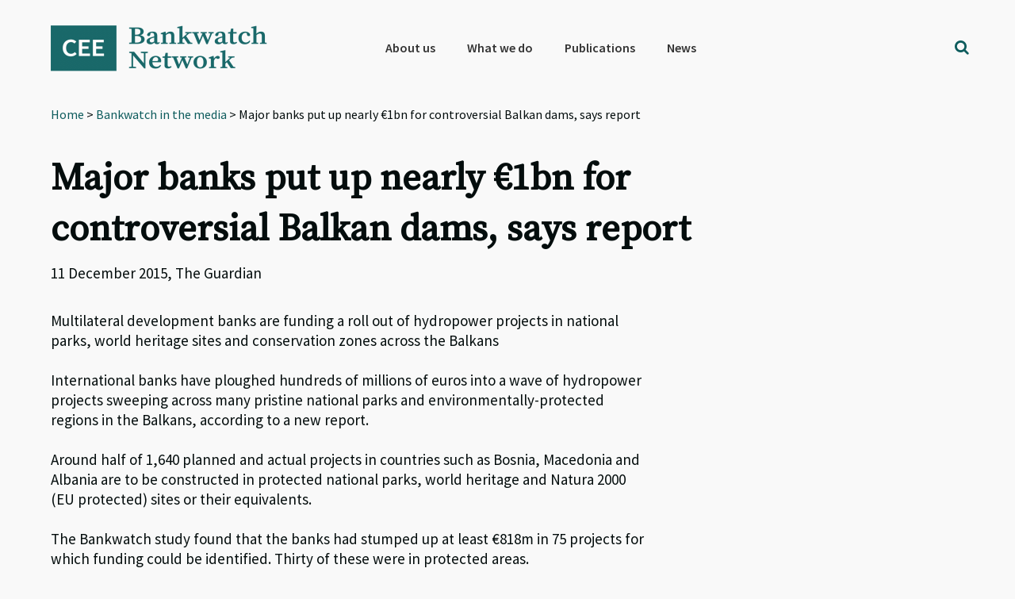

--- FILE ---
content_type: text/html; charset=utf-8
request_url: https://www.google.com/recaptcha/api2/anchor?ar=1&k=6Lfh3LQUAAAAALCJ-O4rkVrTbVFE7HtgCobhTW6N&co=aHR0cHM6Ly9iYW5rd2F0Y2gub3JnOjQ0Mw..&hl=en&v=PoyoqOPhxBO7pBk68S4YbpHZ&size=invisible&anchor-ms=20000&execute-ms=30000&cb=389xds1e51ep
body_size: 48615
content:
<!DOCTYPE HTML><html dir="ltr" lang="en"><head><meta http-equiv="Content-Type" content="text/html; charset=UTF-8">
<meta http-equiv="X-UA-Compatible" content="IE=edge">
<title>reCAPTCHA</title>
<style type="text/css">
/* cyrillic-ext */
@font-face {
  font-family: 'Roboto';
  font-style: normal;
  font-weight: 400;
  font-stretch: 100%;
  src: url(//fonts.gstatic.com/s/roboto/v48/KFO7CnqEu92Fr1ME7kSn66aGLdTylUAMa3GUBHMdazTgWw.woff2) format('woff2');
  unicode-range: U+0460-052F, U+1C80-1C8A, U+20B4, U+2DE0-2DFF, U+A640-A69F, U+FE2E-FE2F;
}
/* cyrillic */
@font-face {
  font-family: 'Roboto';
  font-style: normal;
  font-weight: 400;
  font-stretch: 100%;
  src: url(//fonts.gstatic.com/s/roboto/v48/KFO7CnqEu92Fr1ME7kSn66aGLdTylUAMa3iUBHMdazTgWw.woff2) format('woff2');
  unicode-range: U+0301, U+0400-045F, U+0490-0491, U+04B0-04B1, U+2116;
}
/* greek-ext */
@font-face {
  font-family: 'Roboto';
  font-style: normal;
  font-weight: 400;
  font-stretch: 100%;
  src: url(//fonts.gstatic.com/s/roboto/v48/KFO7CnqEu92Fr1ME7kSn66aGLdTylUAMa3CUBHMdazTgWw.woff2) format('woff2');
  unicode-range: U+1F00-1FFF;
}
/* greek */
@font-face {
  font-family: 'Roboto';
  font-style: normal;
  font-weight: 400;
  font-stretch: 100%;
  src: url(//fonts.gstatic.com/s/roboto/v48/KFO7CnqEu92Fr1ME7kSn66aGLdTylUAMa3-UBHMdazTgWw.woff2) format('woff2');
  unicode-range: U+0370-0377, U+037A-037F, U+0384-038A, U+038C, U+038E-03A1, U+03A3-03FF;
}
/* math */
@font-face {
  font-family: 'Roboto';
  font-style: normal;
  font-weight: 400;
  font-stretch: 100%;
  src: url(//fonts.gstatic.com/s/roboto/v48/KFO7CnqEu92Fr1ME7kSn66aGLdTylUAMawCUBHMdazTgWw.woff2) format('woff2');
  unicode-range: U+0302-0303, U+0305, U+0307-0308, U+0310, U+0312, U+0315, U+031A, U+0326-0327, U+032C, U+032F-0330, U+0332-0333, U+0338, U+033A, U+0346, U+034D, U+0391-03A1, U+03A3-03A9, U+03B1-03C9, U+03D1, U+03D5-03D6, U+03F0-03F1, U+03F4-03F5, U+2016-2017, U+2034-2038, U+203C, U+2040, U+2043, U+2047, U+2050, U+2057, U+205F, U+2070-2071, U+2074-208E, U+2090-209C, U+20D0-20DC, U+20E1, U+20E5-20EF, U+2100-2112, U+2114-2115, U+2117-2121, U+2123-214F, U+2190, U+2192, U+2194-21AE, U+21B0-21E5, U+21F1-21F2, U+21F4-2211, U+2213-2214, U+2216-22FF, U+2308-230B, U+2310, U+2319, U+231C-2321, U+2336-237A, U+237C, U+2395, U+239B-23B7, U+23D0, U+23DC-23E1, U+2474-2475, U+25AF, U+25B3, U+25B7, U+25BD, U+25C1, U+25CA, U+25CC, U+25FB, U+266D-266F, U+27C0-27FF, U+2900-2AFF, U+2B0E-2B11, U+2B30-2B4C, U+2BFE, U+3030, U+FF5B, U+FF5D, U+1D400-1D7FF, U+1EE00-1EEFF;
}
/* symbols */
@font-face {
  font-family: 'Roboto';
  font-style: normal;
  font-weight: 400;
  font-stretch: 100%;
  src: url(//fonts.gstatic.com/s/roboto/v48/KFO7CnqEu92Fr1ME7kSn66aGLdTylUAMaxKUBHMdazTgWw.woff2) format('woff2');
  unicode-range: U+0001-000C, U+000E-001F, U+007F-009F, U+20DD-20E0, U+20E2-20E4, U+2150-218F, U+2190, U+2192, U+2194-2199, U+21AF, U+21E6-21F0, U+21F3, U+2218-2219, U+2299, U+22C4-22C6, U+2300-243F, U+2440-244A, U+2460-24FF, U+25A0-27BF, U+2800-28FF, U+2921-2922, U+2981, U+29BF, U+29EB, U+2B00-2BFF, U+4DC0-4DFF, U+FFF9-FFFB, U+10140-1018E, U+10190-1019C, U+101A0, U+101D0-101FD, U+102E0-102FB, U+10E60-10E7E, U+1D2C0-1D2D3, U+1D2E0-1D37F, U+1F000-1F0FF, U+1F100-1F1AD, U+1F1E6-1F1FF, U+1F30D-1F30F, U+1F315, U+1F31C, U+1F31E, U+1F320-1F32C, U+1F336, U+1F378, U+1F37D, U+1F382, U+1F393-1F39F, U+1F3A7-1F3A8, U+1F3AC-1F3AF, U+1F3C2, U+1F3C4-1F3C6, U+1F3CA-1F3CE, U+1F3D4-1F3E0, U+1F3ED, U+1F3F1-1F3F3, U+1F3F5-1F3F7, U+1F408, U+1F415, U+1F41F, U+1F426, U+1F43F, U+1F441-1F442, U+1F444, U+1F446-1F449, U+1F44C-1F44E, U+1F453, U+1F46A, U+1F47D, U+1F4A3, U+1F4B0, U+1F4B3, U+1F4B9, U+1F4BB, U+1F4BF, U+1F4C8-1F4CB, U+1F4D6, U+1F4DA, U+1F4DF, U+1F4E3-1F4E6, U+1F4EA-1F4ED, U+1F4F7, U+1F4F9-1F4FB, U+1F4FD-1F4FE, U+1F503, U+1F507-1F50B, U+1F50D, U+1F512-1F513, U+1F53E-1F54A, U+1F54F-1F5FA, U+1F610, U+1F650-1F67F, U+1F687, U+1F68D, U+1F691, U+1F694, U+1F698, U+1F6AD, U+1F6B2, U+1F6B9-1F6BA, U+1F6BC, U+1F6C6-1F6CF, U+1F6D3-1F6D7, U+1F6E0-1F6EA, U+1F6F0-1F6F3, U+1F6F7-1F6FC, U+1F700-1F7FF, U+1F800-1F80B, U+1F810-1F847, U+1F850-1F859, U+1F860-1F887, U+1F890-1F8AD, U+1F8B0-1F8BB, U+1F8C0-1F8C1, U+1F900-1F90B, U+1F93B, U+1F946, U+1F984, U+1F996, U+1F9E9, U+1FA00-1FA6F, U+1FA70-1FA7C, U+1FA80-1FA89, U+1FA8F-1FAC6, U+1FACE-1FADC, U+1FADF-1FAE9, U+1FAF0-1FAF8, U+1FB00-1FBFF;
}
/* vietnamese */
@font-face {
  font-family: 'Roboto';
  font-style: normal;
  font-weight: 400;
  font-stretch: 100%;
  src: url(//fonts.gstatic.com/s/roboto/v48/KFO7CnqEu92Fr1ME7kSn66aGLdTylUAMa3OUBHMdazTgWw.woff2) format('woff2');
  unicode-range: U+0102-0103, U+0110-0111, U+0128-0129, U+0168-0169, U+01A0-01A1, U+01AF-01B0, U+0300-0301, U+0303-0304, U+0308-0309, U+0323, U+0329, U+1EA0-1EF9, U+20AB;
}
/* latin-ext */
@font-face {
  font-family: 'Roboto';
  font-style: normal;
  font-weight: 400;
  font-stretch: 100%;
  src: url(//fonts.gstatic.com/s/roboto/v48/KFO7CnqEu92Fr1ME7kSn66aGLdTylUAMa3KUBHMdazTgWw.woff2) format('woff2');
  unicode-range: U+0100-02BA, U+02BD-02C5, U+02C7-02CC, U+02CE-02D7, U+02DD-02FF, U+0304, U+0308, U+0329, U+1D00-1DBF, U+1E00-1E9F, U+1EF2-1EFF, U+2020, U+20A0-20AB, U+20AD-20C0, U+2113, U+2C60-2C7F, U+A720-A7FF;
}
/* latin */
@font-face {
  font-family: 'Roboto';
  font-style: normal;
  font-weight: 400;
  font-stretch: 100%;
  src: url(//fonts.gstatic.com/s/roboto/v48/KFO7CnqEu92Fr1ME7kSn66aGLdTylUAMa3yUBHMdazQ.woff2) format('woff2');
  unicode-range: U+0000-00FF, U+0131, U+0152-0153, U+02BB-02BC, U+02C6, U+02DA, U+02DC, U+0304, U+0308, U+0329, U+2000-206F, U+20AC, U+2122, U+2191, U+2193, U+2212, U+2215, U+FEFF, U+FFFD;
}
/* cyrillic-ext */
@font-face {
  font-family: 'Roboto';
  font-style: normal;
  font-weight: 500;
  font-stretch: 100%;
  src: url(//fonts.gstatic.com/s/roboto/v48/KFO7CnqEu92Fr1ME7kSn66aGLdTylUAMa3GUBHMdazTgWw.woff2) format('woff2');
  unicode-range: U+0460-052F, U+1C80-1C8A, U+20B4, U+2DE0-2DFF, U+A640-A69F, U+FE2E-FE2F;
}
/* cyrillic */
@font-face {
  font-family: 'Roboto';
  font-style: normal;
  font-weight: 500;
  font-stretch: 100%;
  src: url(//fonts.gstatic.com/s/roboto/v48/KFO7CnqEu92Fr1ME7kSn66aGLdTylUAMa3iUBHMdazTgWw.woff2) format('woff2');
  unicode-range: U+0301, U+0400-045F, U+0490-0491, U+04B0-04B1, U+2116;
}
/* greek-ext */
@font-face {
  font-family: 'Roboto';
  font-style: normal;
  font-weight: 500;
  font-stretch: 100%;
  src: url(//fonts.gstatic.com/s/roboto/v48/KFO7CnqEu92Fr1ME7kSn66aGLdTylUAMa3CUBHMdazTgWw.woff2) format('woff2');
  unicode-range: U+1F00-1FFF;
}
/* greek */
@font-face {
  font-family: 'Roboto';
  font-style: normal;
  font-weight: 500;
  font-stretch: 100%;
  src: url(//fonts.gstatic.com/s/roboto/v48/KFO7CnqEu92Fr1ME7kSn66aGLdTylUAMa3-UBHMdazTgWw.woff2) format('woff2');
  unicode-range: U+0370-0377, U+037A-037F, U+0384-038A, U+038C, U+038E-03A1, U+03A3-03FF;
}
/* math */
@font-face {
  font-family: 'Roboto';
  font-style: normal;
  font-weight: 500;
  font-stretch: 100%;
  src: url(//fonts.gstatic.com/s/roboto/v48/KFO7CnqEu92Fr1ME7kSn66aGLdTylUAMawCUBHMdazTgWw.woff2) format('woff2');
  unicode-range: U+0302-0303, U+0305, U+0307-0308, U+0310, U+0312, U+0315, U+031A, U+0326-0327, U+032C, U+032F-0330, U+0332-0333, U+0338, U+033A, U+0346, U+034D, U+0391-03A1, U+03A3-03A9, U+03B1-03C9, U+03D1, U+03D5-03D6, U+03F0-03F1, U+03F4-03F5, U+2016-2017, U+2034-2038, U+203C, U+2040, U+2043, U+2047, U+2050, U+2057, U+205F, U+2070-2071, U+2074-208E, U+2090-209C, U+20D0-20DC, U+20E1, U+20E5-20EF, U+2100-2112, U+2114-2115, U+2117-2121, U+2123-214F, U+2190, U+2192, U+2194-21AE, U+21B0-21E5, U+21F1-21F2, U+21F4-2211, U+2213-2214, U+2216-22FF, U+2308-230B, U+2310, U+2319, U+231C-2321, U+2336-237A, U+237C, U+2395, U+239B-23B7, U+23D0, U+23DC-23E1, U+2474-2475, U+25AF, U+25B3, U+25B7, U+25BD, U+25C1, U+25CA, U+25CC, U+25FB, U+266D-266F, U+27C0-27FF, U+2900-2AFF, U+2B0E-2B11, U+2B30-2B4C, U+2BFE, U+3030, U+FF5B, U+FF5D, U+1D400-1D7FF, U+1EE00-1EEFF;
}
/* symbols */
@font-face {
  font-family: 'Roboto';
  font-style: normal;
  font-weight: 500;
  font-stretch: 100%;
  src: url(//fonts.gstatic.com/s/roboto/v48/KFO7CnqEu92Fr1ME7kSn66aGLdTylUAMaxKUBHMdazTgWw.woff2) format('woff2');
  unicode-range: U+0001-000C, U+000E-001F, U+007F-009F, U+20DD-20E0, U+20E2-20E4, U+2150-218F, U+2190, U+2192, U+2194-2199, U+21AF, U+21E6-21F0, U+21F3, U+2218-2219, U+2299, U+22C4-22C6, U+2300-243F, U+2440-244A, U+2460-24FF, U+25A0-27BF, U+2800-28FF, U+2921-2922, U+2981, U+29BF, U+29EB, U+2B00-2BFF, U+4DC0-4DFF, U+FFF9-FFFB, U+10140-1018E, U+10190-1019C, U+101A0, U+101D0-101FD, U+102E0-102FB, U+10E60-10E7E, U+1D2C0-1D2D3, U+1D2E0-1D37F, U+1F000-1F0FF, U+1F100-1F1AD, U+1F1E6-1F1FF, U+1F30D-1F30F, U+1F315, U+1F31C, U+1F31E, U+1F320-1F32C, U+1F336, U+1F378, U+1F37D, U+1F382, U+1F393-1F39F, U+1F3A7-1F3A8, U+1F3AC-1F3AF, U+1F3C2, U+1F3C4-1F3C6, U+1F3CA-1F3CE, U+1F3D4-1F3E0, U+1F3ED, U+1F3F1-1F3F3, U+1F3F5-1F3F7, U+1F408, U+1F415, U+1F41F, U+1F426, U+1F43F, U+1F441-1F442, U+1F444, U+1F446-1F449, U+1F44C-1F44E, U+1F453, U+1F46A, U+1F47D, U+1F4A3, U+1F4B0, U+1F4B3, U+1F4B9, U+1F4BB, U+1F4BF, U+1F4C8-1F4CB, U+1F4D6, U+1F4DA, U+1F4DF, U+1F4E3-1F4E6, U+1F4EA-1F4ED, U+1F4F7, U+1F4F9-1F4FB, U+1F4FD-1F4FE, U+1F503, U+1F507-1F50B, U+1F50D, U+1F512-1F513, U+1F53E-1F54A, U+1F54F-1F5FA, U+1F610, U+1F650-1F67F, U+1F687, U+1F68D, U+1F691, U+1F694, U+1F698, U+1F6AD, U+1F6B2, U+1F6B9-1F6BA, U+1F6BC, U+1F6C6-1F6CF, U+1F6D3-1F6D7, U+1F6E0-1F6EA, U+1F6F0-1F6F3, U+1F6F7-1F6FC, U+1F700-1F7FF, U+1F800-1F80B, U+1F810-1F847, U+1F850-1F859, U+1F860-1F887, U+1F890-1F8AD, U+1F8B0-1F8BB, U+1F8C0-1F8C1, U+1F900-1F90B, U+1F93B, U+1F946, U+1F984, U+1F996, U+1F9E9, U+1FA00-1FA6F, U+1FA70-1FA7C, U+1FA80-1FA89, U+1FA8F-1FAC6, U+1FACE-1FADC, U+1FADF-1FAE9, U+1FAF0-1FAF8, U+1FB00-1FBFF;
}
/* vietnamese */
@font-face {
  font-family: 'Roboto';
  font-style: normal;
  font-weight: 500;
  font-stretch: 100%;
  src: url(//fonts.gstatic.com/s/roboto/v48/KFO7CnqEu92Fr1ME7kSn66aGLdTylUAMa3OUBHMdazTgWw.woff2) format('woff2');
  unicode-range: U+0102-0103, U+0110-0111, U+0128-0129, U+0168-0169, U+01A0-01A1, U+01AF-01B0, U+0300-0301, U+0303-0304, U+0308-0309, U+0323, U+0329, U+1EA0-1EF9, U+20AB;
}
/* latin-ext */
@font-face {
  font-family: 'Roboto';
  font-style: normal;
  font-weight: 500;
  font-stretch: 100%;
  src: url(//fonts.gstatic.com/s/roboto/v48/KFO7CnqEu92Fr1ME7kSn66aGLdTylUAMa3KUBHMdazTgWw.woff2) format('woff2');
  unicode-range: U+0100-02BA, U+02BD-02C5, U+02C7-02CC, U+02CE-02D7, U+02DD-02FF, U+0304, U+0308, U+0329, U+1D00-1DBF, U+1E00-1E9F, U+1EF2-1EFF, U+2020, U+20A0-20AB, U+20AD-20C0, U+2113, U+2C60-2C7F, U+A720-A7FF;
}
/* latin */
@font-face {
  font-family: 'Roboto';
  font-style: normal;
  font-weight: 500;
  font-stretch: 100%;
  src: url(//fonts.gstatic.com/s/roboto/v48/KFO7CnqEu92Fr1ME7kSn66aGLdTylUAMa3yUBHMdazQ.woff2) format('woff2');
  unicode-range: U+0000-00FF, U+0131, U+0152-0153, U+02BB-02BC, U+02C6, U+02DA, U+02DC, U+0304, U+0308, U+0329, U+2000-206F, U+20AC, U+2122, U+2191, U+2193, U+2212, U+2215, U+FEFF, U+FFFD;
}
/* cyrillic-ext */
@font-face {
  font-family: 'Roboto';
  font-style: normal;
  font-weight: 900;
  font-stretch: 100%;
  src: url(//fonts.gstatic.com/s/roboto/v48/KFO7CnqEu92Fr1ME7kSn66aGLdTylUAMa3GUBHMdazTgWw.woff2) format('woff2');
  unicode-range: U+0460-052F, U+1C80-1C8A, U+20B4, U+2DE0-2DFF, U+A640-A69F, U+FE2E-FE2F;
}
/* cyrillic */
@font-face {
  font-family: 'Roboto';
  font-style: normal;
  font-weight: 900;
  font-stretch: 100%;
  src: url(//fonts.gstatic.com/s/roboto/v48/KFO7CnqEu92Fr1ME7kSn66aGLdTylUAMa3iUBHMdazTgWw.woff2) format('woff2');
  unicode-range: U+0301, U+0400-045F, U+0490-0491, U+04B0-04B1, U+2116;
}
/* greek-ext */
@font-face {
  font-family: 'Roboto';
  font-style: normal;
  font-weight: 900;
  font-stretch: 100%;
  src: url(//fonts.gstatic.com/s/roboto/v48/KFO7CnqEu92Fr1ME7kSn66aGLdTylUAMa3CUBHMdazTgWw.woff2) format('woff2');
  unicode-range: U+1F00-1FFF;
}
/* greek */
@font-face {
  font-family: 'Roboto';
  font-style: normal;
  font-weight: 900;
  font-stretch: 100%;
  src: url(//fonts.gstatic.com/s/roboto/v48/KFO7CnqEu92Fr1ME7kSn66aGLdTylUAMa3-UBHMdazTgWw.woff2) format('woff2');
  unicode-range: U+0370-0377, U+037A-037F, U+0384-038A, U+038C, U+038E-03A1, U+03A3-03FF;
}
/* math */
@font-face {
  font-family: 'Roboto';
  font-style: normal;
  font-weight: 900;
  font-stretch: 100%;
  src: url(//fonts.gstatic.com/s/roboto/v48/KFO7CnqEu92Fr1ME7kSn66aGLdTylUAMawCUBHMdazTgWw.woff2) format('woff2');
  unicode-range: U+0302-0303, U+0305, U+0307-0308, U+0310, U+0312, U+0315, U+031A, U+0326-0327, U+032C, U+032F-0330, U+0332-0333, U+0338, U+033A, U+0346, U+034D, U+0391-03A1, U+03A3-03A9, U+03B1-03C9, U+03D1, U+03D5-03D6, U+03F0-03F1, U+03F4-03F5, U+2016-2017, U+2034-2038, U+203C, U+2040, U+2043, U+2047, U+2050, U+2057, U+205F, U+2070-2071, U+2074-208E, U+2090-209C, U+20D0-20DC, U+20E1, U+20E5-20EF, U+2100-2112, U+2114-2115, U+2117-2121, U+2123-214F, U+2190, U+2192, U+2194-21AE, U+21B0-21E5, U+21F1-21F2, U+21F4-2211, U+2213-2214, U+2216-22FF, U+2308-230B, U+2310, U+2319, U+231C-2321, U+2336-237A, U+237C, U+2395, U+239B-23B7, U+23D0, U+23DC-23E1, U+2474-2475, U+25AF, U+25B3, U+25B7, U+25BD, U+25C1, U+25CA, U+25CC, U+25FB, U+266D-266F, U+27C0-27FF, U+2900-2AFF, U+2B0E-2B11, U+2B30-2B4C, U+2BFE, U+3030, U+FF5B, U+FF5D, U+1D400-1D7FF, U+1EE00-1EEFF;
}
/* symbols */
@font-face {
  font-family: 'Roboto';
  font-style: normal;
  font-weight: 900;
  font-stretch: 100%;
  src: url(//fonts.gstatic.com/s/roboto/v48/KFO7CnqEu92Fr1ME7kSn66aGLdTylUAMaxKUBHMdazTgWw.woff2) format('woff2');
  unicode-range: U+0001-000C, U+000E-001F, U+007F-009F, U+20DD-20E0, U+20E2-20E4, U+2150-218F, U+2190, U+2192, U+2194-2199, U+21AF, U+21E6-21F0, U+21F3, U+2218-2219, U+2299, U+22C4-22C6, U+2300-243F, U+2440-244A, U+2460-24FF, U+25A0-27BF, U+2800-28FF, U+2921-2922, U+2981, U+29BF, U+29EB, U+2B00-2BFF, U+4DC0-4DFF, U+FFF9-FFFB, U+10140-1018E, U+10190-1019C, U+101A0, U+101D0-101FD, U+102E0-102FB, U+10E60-10E7E, U+1D2C0-1D2D3, U+1D2E0-1D37F, U+1F000-1F0FF, U+1F100-1F1AD, U+1F1E6-1F1FF, U+1F30D-1F30F, U+1F315, U+1F31C, U+1F31E, U+1F320-1F32C, U+1F336, U+1F378, U+1F37D, U+1F382, U+1F393-1F39F, U+1F3A7-1F3A8, U+1F3AC-1F3AF, U+1F3C2, U+1F3C4-1F3C6, U+1F3CA-1F3CE, U+1F3D4-1F3E0, U+1F3ED, U+1F3F1-1F3F3, U+1F3F5-1F3F7, U+1F408, U+1F415, U+1F41F, U+1F426, U+1F43F, U+1F441-1F442, U+1F444, U+1F446-1F449, U+1F44C-1F44E, U+1F453, U+1F46A, U+1F47D, U+1F4A3, U+1F4B0, U+1F4B3, U+1F4B9, U+1F4BB, U+1F4BF, U+1F4C8-1F4CB, U+1F4D6, U+1F4DA, U+1F4DF, U+1F4E3-1F4E6, U+1F4EA-1F4ED, U+1F4F7, U+1F4F9-1F4FB, U+1F4FD-1F4FE, U+1F503, U+1F507-1F50B, U+1F50D, U+1F512-1F513, U+1F53E-1F54A, U+1F54F-1F5FA, U+1F610, U+1F650-1F67F, U+1F687, U+1F68D, U+1F691, U+1F694, U+1F698, U+1F6AD, U+1F6B2, U+1F6B9-1F6BA, U+1F6BC, U+1F6C6-1F6CF, U+1F6D3-1F6D7, U+1F6E0-1F6EA, U+1F6F0-1F6F3, U+1F6F7-1F6FC, U+1F700-1F7FF, U+1F800-1F80B, U+1F810-1F847, U+1F850-1F859, U+1F860-1F887, U+1F890-1F8AD, U+1F8B0-1F8BB, U+1F8C0-1F8C1, U+1F900-1F90B, U+1F93B, U+1F946, U+1F984, U+1F996, U+1F9E9, U+1FA00-1FA6F, U+1FA70-1FA7C, U+1FA80-1FA89, U+1FA8F-1FAC6, U+1FACE-1FADC, U+1FADF-1FAE9, U+1FAF0-1FAF8, U+1FB00-1FBFF;
}
/* vietnamese */
@font-face {
  font-family: 'Roboto';
  font-style: normal;
  font-weight: 900;
  font-stretch: 100%;
  src: url(//fonts.gstatic.com/s/roboto/v48/KFO7CnqEu92Fr1ME7kSn66aGLdTylUAMa3OUBHMdazTgWw.woff2) format('woff2');
  unicode-range: U+0102-0103, U+0110-0111, U+0128-0129, U+0168-0169, U+01A0-01A1, U+01AF-01B0, U+0300-0301, U+0303-0304, U+0308-0309, U+0323, U+0329, U+1EA0-1EF9, U+20AB;
}
/* latin-ext */
@font-face {
  font-family: 'Roboto';
  font-style: normal;
  font-weight: 900;
  font-stretch: 100%;
  src: url(//fonts.gstatic.com/s/roboto/v48/KFO7CnqEu92Fr1ME7kSn66aGLdTylUAMa3KUBHMdazTgWw.woff2) format('woff2');
  unicode-range: U+0100-02BA, U+02BD-02C5, U+02C7-02CC, U+02CE-02D7, U+02DD-02FF, U+0304, U+0308, U+0329, U+1D00-1DBF, U+1E00-1E9F, U+1EF2-1EFF, U+2020, U+20A0-20AB, U+20AD-20C0, U+2113, U+2C60-2C7F, U+A720-A7FF;
}
/* latin */
@font-face {
  font-family: 'Roboto';
  font-style: normal;
  font-weight: 900;
  font-stretch: 100%;
  src: url(//fonts.gstatic.com/s/roboto/v48/KFO7CnqEu92Fr1ME7kSn66aGLdTylUAMa3yUBHMdazQ.woff2) format('woff2');
  unicode-range: U+0000-00FF, U+0131, U+0152-0153, U+02BB-02BC, U+02C6, U+02DA, U+02DC, U+0304, U+0308, U+0329, U+2000-206F, U+20AC, U+2122, U+2191, U+2193, U+2212, U+2215, U+FEFF, U+FFFD;
}

</style>
<link rel="stylesheet" type="text/css" href="https://www.gstatic.com/recaptcha/releases/PoyoqOPhxBO7pBk68S4YbpHZ/styles__ltr.css">
<script nonce="UpB2lsuPUYRplUd0ykocSw" type="text/javascript">window['__recaptcha_api'] = 'https://www.google.com/recaptcha/api2/';</script>
<script type="text/javascript" src="https://www.gstatic.com/recaptcha/releases/PoyoqOPhxBO7pBk68S4YbpHZ/recaptcha__en.js" nonce="UpB2lsuPUYRplUd0ykocSw">
      
    </script></head>
<body><div id="rc-anchor-alert" class="rc-anchor-alert"></div>
<input type="hidden" id="recaptcha-token" value="[base64]">
<script type="text/javascript" nonce="UpB2lsuPUYRplUd0ykocSw">
      recaptcha.anchor.Main.init("[\x22ainput\x22,[\x22bgdata\x22,\x22\x22,\[base64]/[base64]/[base64]/[base64]/[base64]/[base64]/KGcoTywyNTMsTy5PKSxVRyhPLEMpKTpnKE8sMjUzLEMpLE8pKSxsKSksTykpfSxieT1mdW5jdGlvbihDLE8sdSxsKXtmb3IobD0odT1SKEMpLDApO08+MDtPLS0pbD1sPDw4fFooQyk7ZyhDLHUsbCl9LFVHPWZ1bmN0aW9uKEMsTyl7Qy5pLmxlbmd0aD4xMDQ/[base64]/[base64]/[base64]/[base64]/[base64]/[base64]/[base64]\\u003d\x22,\[base64]\x22,\x22IEnCpcO1ZwzDuTxTworCnsKBw7Yqw6bDicK9UsOnYGfDjXXCnMOCw4/[base64]/[base64]/w5/ClSbDlsO5w7fDok4jFzpaw4bDi8KMJsOHZsKjw5QCwqzCkcKFd8KrwqEpwobDggoSEQ5jw4vDjVI1H8OGw4gSwpDDusOudD1jGsKwNxjCslrDvMOLIsKZNCnCp8OPwrDDryPCrsKxTCM6w7t5UwfClUclwqZwAsKOwpZsOMO7QzHCnU5Ywqkdw4DDm2x+wqpOKMO/VEnCtjbCo25aHExMwrdRwqTCiUFFwoRdw6trWzXCpMOqHMOTwp/CsnQyawpWDxfDh8Oqw6jDh8Khw4BKbMOZVXF9wqjDjBFww6LDv8K7GQzDkMKqwoIvMEPCpSFFw6gmwr/Coko+RsOdfkxXw6QcBMK7wq8Ywo1kW8OAf8OSw75nAyzDnkPCucK3KcKYGMK0CMKFw5vCrsK4woAww63DiV4Hw4rDjAvCuWBdw7EfJcK/Hi/CjcOKwoDDo8OCT8KdWMKyB10+w4hcwroHAMOlw53DgWfDmDhXPMKQPsKzwpPCtsKwworCmsOiwoPCvsKLZMOUMjwBN8KwCEPDl8OGw4keeT4yHGvDisKLw63Dgz1/[base64]/[base64]/CmsOCwp0hVcK+wo9mdQogwoI+wqEeOMKcwqfDnG3DssKDw6/Cv8OaJ29Qw5ICwozCtcKFwqkYP8KFN0DDhMOowrrCj8OvwqrCq3jCgzXCg8KCw7rDnMO5wrMywrVsFcO5wqIiwo9/bsOfwps+ecKHw70Dd8K/w69Ww5Bcw7nCpBrDmD/[base64]/KMKmXShzKsKGQ8Ouw6FpfSjDrEzDicOdFFYXDzd+wrYrOcKyw5NLw7vCondsw63DjHfDisOow6nCuCvDnjHDvBc7wrDCti8KbsKMOUDCpjDDssKiw7YfFCl0w7QIKcOhUcKPC0YmLRXCtD3CgcOAIMOZNcOwRlHDlMK+WcOiMWLCmQHDgMK2A8Ouw6PDjWcLVThrwp/[base64]/DmMKIAsOZwr/[base64]/Di/ChcKDeRnCoGLCl8O9wpTDpAM/w4jCtMO/[base64]/[base64]/[base64]/Co3lCwqLDv24/V8KBwqLDkMKawrZ0wp9Hwr3DtMKZwpjCt8OPGcK/w7rDvMO3w6kpRjXCmsKow5TCrcOyCGPCs8O3woDDncKpGUrCviwIwrcMGcK6wpHCgiR/[base64]/Dp8KHw4k9wo3CpsKOOFzCrDYewpbCsn0iXE7DnMOOwplfw4jChTYdJMKFw681w6jCjcKMwr3Cqngrw5HCi8KYwodzw75+DMO9w5fCg8O/P8OfPsOswqTCv8Kawq1Dw7zCucKxw5A2VcKRZsOHB8Osw5jCohHCs8O/KX/DkmjCknxLwoTDlsKIIsOkwpcfw4ItGnIUwpNfKcKvw5M1EWwxwoMAw73DigLCv8KPD24+wofCqThKCcOrw6XDnsOEwrjDqljCssOCcjZ4w6rDm3ZLYcO/wpQRwq/[base64]/Cj8OywrTDhsKtw5INw5bCucO9wpDCjmXDsMKjwq3Dn2vCs8Kdw5fDkcOmBFnDl8K6JMOUwq03G8KDRsOvT8KWGU1WwoA1cMKsIzXDqTXDilfCh8K1fy3DngPCsMO+woLCnk7CnMOowrIIFnA9wptww4sDw5LCusKeWsKZL8KRPDbCgcKsU8OrXi9Qw4/DkMK4wqTDrMK/w7LDhMK3w6FVwoPDr8Otc8OrKMOawpJQw7wzwqV8LErDuMOVNsOlw5oPw5NBwrwiJwV4w4xJw5d3VMObKmJTwq7Dg8Oyw7XDjMKGbQPDkCzDqyPDrQfCvcKWGMO/MhDDpsKeBcKZw4MiEjjCnVbDjTHCkCYAwoXCmTE5wpXCp8KTwq9UwrxSL0bDncKxwpshQFMCcsKWwrPDucKoHcOhDcKewrU4EMOxw4PDpcKoDgFow4nCrX8TfQ5cw77CnsOUMMOnXD/CsX11wqxMBE3ChcK4w7dqfSJpFsOxwrI9IsKOCMKkwpc1woZTQWTDnRBgw5/DtsOzKj0Rw5o5w7IoZMKOwqDCkknCksKdYcOCw5/DtTtoCjHDtcOEwozCgH7Dk2EYw5ZIEXbCncONwpRhY8OOBMOkM392wpDDkGQdwr9FUlXCjsOaBFcSwpAJw4XCt8OBw7g4wpjCl8OuEsKJw60OXiZzJjVOdsOrPcOswqdAwpUZw5VraMOqPS9sDQs1w5rDrT7DhMOgCQQ2f08uw7XDvG1AX0BjMEjCk0/ClAMUZh0iw7LDgHfCsxkcWUQVengOG8K3w5sdVCHCnMO/[base64]/CpsOcw68xRsK3wrLDgsK/OMOYwprDi8KHwpvCginCv3NKQRbDnMKPI35fwpnDjsK8wrdiw4bDmsOJwqrCjGhFUWQgwpQ7wpnCoTkNw6AFw6Iuw5jDjsOYXMKrNsOFw4LCr8KEwq7CgXkmw5jCrMOWHSwcMMKZABnDpA/Cpw3CqsKoDcKdw7fDn8OUeHXCucO+w5x+A8KVw7TCj0PDsMKqaFPDlTHDjxrDvErCjMOYw7JfwrXCujTDgARHwo49woVPcMObIMOIw5VxwqF4wqLCklbDllkVw6HDoALClVbDmj4Cwp/[base64]/w7/[base64]/[base64]/CoGkpU8KPbMO+w743TjUGHg13S8KCwrDDkzzDiMKpw47CpyopejYXfEt2wqAtwp/CnjNPwrLCozTCs1PDgcOlWsO5UMKuwqVDbwzDgsKuI3DDmMKDw4DDrD/[base64]/[base64]/DgsKvw63CpcOmw40Uw4puBCnDsgXCl2PDmlfDnVrCg8OlAMOhZMKRwoTCt1cUf1bCn8O4woZAw6RdJBnCsiE/HBFOw4t4XT9Ew5Fkw4TDosOIw41yQcKLwqlhU1gVWm7DsMKOGMO8QsOuUCY0woscNcOOSEluw7sdw7ZAwrfDp8KFwrBxaAHDucOTw7nDvQsDF09XMsKAAnzCo8KEwp1fVMKwV3lLPMO1WsOgwqkfDj8SUsOQHXTDkD7Dm8KmwofCjsKkYsO7wqRTw7/CocK3RzjDqsKpKcOCVjcPcsOzUzLCngAUwqrDkwDCiVTCjg/DomTDmFYYwoLDiDTDnMKkCB9KdcKmwohgwqV/w4HClEQLw59/csKpBArDqsOMMcOQG2vCkwHDtigJFypQU8OpHMO/w7sbw6t2H8OdwrjDhTMsORLDk8KSwpV9BMOrFzrDmsOkwoXCmcKqwotfwpNRblVpAlHCuSjCnErDnWzDlcKESsOGesO/JVjDh8O2cSjDsnVpcWvDvMKRKMOXwpsQbGohVcOvdsK3wq0HWsK0w5fDoWM0Mg/CqB9/wqQ8wrPClVrDhhxRw7ZFwpTCkXbCn8KKZcKiwqLCpARNwpnDsHV8QcK9dVwaw5ZSwp4iw4dYwr1DdsOtAMO3ccOOJ8OKGsOHw7fDkGrCpxLCosOZwoTDu8Kse2fDrDYkwozDhsO6wp/ClsKjMB5xwqRcwpbCuGssD8OHwpjCixASwrJIw4IccMOnwr7Dhk0QaGtPIMKGJ8OFw7A5H8OhZXXDjMKRP8ORFsO5wqknZMOdS8Kzw6pIVRzCjTvDtRhgw4dMaknDrcKbYsKQwogRbcKaSMKWHV/Cu8Opb8KVw5rCgcKTZR1CwpYKwovDm3NiworDkSRewpDCh8OnI3xlID8AcsO1FjrCgR1iWj18BibDvRvCrMKtPWQ8w6ZMMMONBcK8A8Ozw4hFwrrDoBtxMB/[base64]/CisOcQcKRwpDDjsK4GwvDtcO6XQ3CpcKqwrPCmsOgwpJpbcKCwq9rJyfCqnfCnGXCpcKWcsKcBMKaInB9w7jDnitfwqXCkAJrVMOHw4oCJHkhwofDjcO9NcK1LgkRUGzDlMK5w5Z+w5vDu2LCjELCiA/CpGorwpjCs8Ozw7cxCcOUw43Cv8Ksw7kKVcKOwpvCgsKJE8OKOsK/wqBeHgkbwpHClEHDhMOqWsOew5lTwr9RBsObRsO8wq4bw6A5SUvDiCNww63CvlEJw7cgNjvCo8Kxw7zCp3zCkTtqQ8OdUj/Cv8OHwpjCrcKkwq7Cr0UHHMK6wp0hfwvCi8KRw4YHLUoKw4bCjsKYKcOMw4dCSwXCssKMwoY6w7JoEMKDw4LDp8Ojwr7Dt8OtQXzDviR/F1PDnEhSTyxDc8OUw6AiYMKra8OUYsOmw74sYsKzwps2EcK6f8KefF0Aw7vCrsKqS8OoUScUfcOAZMONwq7ClhUkaCNCw49QwonCrMKkw6t2CsOgFsObwrEHw5bCtMKPwoB+acKKXMKeUC/CgMKVw5pHw6hbPzt1bMKsw70xw6Ylw4Q+e8K+w4ogwq9lbMKqG8O0wrxCwpTCmF3CtcK5w6vDq8OiPhwfXcOTZWrClsOwwqoyw6TClsOjS8KZwozClsKQwr4vTsOSwpUcH2DDshk/IcK7wpbDvcK2w54/eSLDuynDkMKeRFzCnBhMaMKzIV/DrcOScsOMP8Oww7VzZMOLwoLClcOMwpTCsTFvKSXDiSMww6kpw7gKQ8KcwpPDsMKuw4IUw5fCoislw4nChsKDwpbDlHQtwqhwwoRPPcKbw4/Csw7DlUfCrcOtdMK4w6HDlcKOJsO+wonCgcOWwpMSw5BScmLDq8KfCjpvw5PCmcKWwqHCt8KJw5x/[base64]/fW3CocK9w4LCkxXCuMKpw4bCkMODCcKIdztQPcKAGjtRwpZRw5jDthl+wohUw4s4XHXDncKOwqN4VcKnw4/Cph8OLMOJw5TDoCTCkiE3w707wr4oCMKHf2oewoHDi8OuTnRUw5ZBw7bDlAUfw4/CgAlFUlTCiBgmSsKPw57DhG1tJsOyUXAIMsOFAAMqw7bDk8K7EB3DtMOAwoPDuF4Vw4rDjMOvw6kZw5zDm8OHJ8OzTiF+wr7Cng3DpQQfwoHCnx9iwr/DocK8WFQ+EMOSPAtlXFrDhsKNVMKqwrLDgsO7WwIhwoI+XcKsUsKJLcOXL8K9DMOVwoHCq8OuBGrDkQ0kw47DqsKrSMK3wp1pwpnDucORHBFQVcO1woLCvcOyWyoPDcOSw4tzw6PDkWTDgMK5wp1zWMOUUMOyE8O4wrrCnsOdATRqw5dvw4w/[base64]/[base64]/DqGkzCzDChw3DpGJfwrUDw4rDsjIMEsOVCMO3U8Olw57CkxAnMEXCj8K2wr5ww6R6w4vCkcKZw4ZMWVl1ccO7QsOSw6Jhw4BCwqkvS8K0wq1vw7VTw5hTw6TDucOvPsOgWwZFw4PCrsKsBsOmOU3CusOhw6TCscOswro1BcK0wpfCpwXDm8K3w5fDnMKubMO8wr/CnMO8GMK2wrnDvcKgecOYwokxC8Kywq/DksOza8OnVsO9IDzCtEscw50twrHCscKLRMOQw5fDmAtFw6HCnsOqwopdWWjDmcKPTsOrworCrkzDrDwzwohxwqQqw7c8BwvCmiY6w4fCicOSTMKUBzPCm8KUwp1qw4HDqRsYwrlkHFXCimPCmmU/w5oDwqFew6dYbVnCnMK+w6sMfzZ6F34dfHRHQ8OmX18jw7NSw5HCp8OTwpZAHGxQw4ldOzxTwrTDosO0BVXClFtQSsKyVCsuIsOgw5jDlMK/w7gPJMKuUn4nAsKiVsOgwoAafsKPSSXCj8KowpbDqcOMEsOZSB7DhcKHw5/CgyDDosKmw5Mmw4cSwqvCmcKXwpdMEmwGXsOfwo0AwqvCuVA5wrYDZcOAw5M+wrgXKsOCd8Kew7zDsMOAMsKXwqAUwqPDvMKiOEkwMMKoKBXCkMOzwpxuw4BXw4knwrHDrsOiYMKJw4HCisK2wr0idFLDjsKHwpLCksKcAXNcw4XDh8KEPU/CicOcwoDDmMOHw6PCnsO+w5o3w4rCisKTb8OcYMOFOQ7DmU7DlsKuTjTDhsOKwqbDhcOSPxU1Dnwkw5VFwqF0w5QZwqpzV37DlTLCjQ7CnkAFbcO5Kjsjw5YjwrLDgxLClsKrwrdIb8OkR3nDmkTCgcKiSA/CiEvCmEYqX8OpBWcEXQ/DpcOTw6Q8wpUdb8Oow7XCpG/DpMOaw6Yhw7zCq1nDuRceVRLCiVofU8K+M8K/[base64]/w4U+UcOUwojDv8ODw6A0w4tdw6bChsKxNMORJ0Qya8OywrNSw7bDqsKEUMOtwpHDjmrDkMKrUsKOR8KVw5tRw6HCli8hw4vCjcKQw7XDiQLCoMO7NsOpCDRNYAA/fUBTwpQvVcK1DMOQw57CnsOtw6XDiBfDjsKVH0nCs1/CucOKwpVrFiInwq1lwoNIw7jCl8Osw63DgMK/RsORIFsYw5MOwr93wp0Tw7XCnsOQfQ3CrsKGbmHClhPDox/[base64]/DtsKKw5Y9SUHCgMOgwpZNR8OfTW3DusOkACTCgQ4NUcOFHiDDkSoLIcOYO8OkS8KHQHUwfS8Zw4HDtXMHwq0xLcOiw5XCv8OEw5lnw4JMwqnCuMOrJMOuw55FXAfDmsOcIMOWwoxMw54HwpbDi8K2w5pIw4/Cu8K1w5tDw7HCv8KvwrzCgsKdw599IAPDscOmG8KmwqHDqEo2wo7Dp1gjw6sZw5tFcMKCw6wFw5ddw7HCkTNuwrTChcKbSE7CiwpXHmICw6wPHsKacTJCw41uw67DhcOjCcK4HcOnRT/CgMKHSTLDusKAPCRlAsOYw6DDjxzDoVNjAcKzZGXCr8KQf2IlJsO/wpvDtMOyNxJFwozDi0TDr8KfwoPDl8Klw5k+wq7CvkYlw7MPwrtuw4Ilcw7CqcK/wq8bw6JhCUNRw6kwbcKUwrzDqREFMsORTMK5DsKUw5nCjcO5K8K0CcK9w6jCuDDDgQHCuD7CucKLwq3CsMK9YnjDvlFOdsOCwo3CrkNYOi0hYiNgZcO/w45xKh8ZLld6w5Maw4sDwqlVEMKow7klBMKVwod+wqTCncOYHHNSJTbCpA9/w5XCisOSLUgEwolmDsOlwpfCu33DrWYswoItT8OJNsKSfSfDrybDrMO7wr7DoMK3Wj8PdHFiw4w2wrA5w6/CucKHJxTDvMKew5d8JWFGw79Zw7XCg8O+w6E6CsOowprDnBLDtQZ+C8OowqZYB8KwTE3DrcKFwrRqwqzCkMKHWB3DnMOIwqsHw4csw7bCuykoQsKGHS42QXXChcK/CCwuwrnDkMKLBcKKw7fCpzMNLcOtfcKJw5/CqXZIeEXCkzJlfcK/DcKWw5NUdDzCgsOwHjlEdz1aXRR+FMONH23DjA/[base64]/GMKKw41eJ8OiMsOxTjE2wq/CvhLDsB/DnBPCp0TCqj5PVUY5QmpbwqrCv8OQwp5bdsKnf8OPw5LCj3zCmcKrwqMyW8KRYExzw6sIw6o/bMOVCi84w60WMsKVccOgFinCjHxYfMO/KEDDmC9FO8OcN8O3wrZuD8OwXsOeccOcw48RCg1UQD/CpFbCoArCtHFFPEbDu8KGwqjDpcOUHDDCoxjCvcOgw7LCrgTDucObwpVddRjCvnFaM0DCi8KldGhcw57Cr8OkfHVgC8KJbm/DucKueHjDksKJw4hiCkVRFsO0EcK4Pi40HnbDn2TCnAocw6fDl8KKwqFkbgHCmXQDFcKxw6bDtTLCrV7Co8KJKcKnwrceQsO3N3RMw4dvHMKZBTZMwojDki4dRWBkw5HDoWkgwoxkw6QfeFo1UMK7wqZ8w4JtcMKQw5kaacONA8KiaCDDhcO0XCB6w4/CuMOlfiEAHjPDrsOOw4VrEwE0w7sQw6zDrsKZccOiw4sdw4vDhXvDssKpwpDDhcOeQsKDcMOXw5rDosKFZsKjLsKCwqjDmnrDiDvCtFJ5OAXDnsKOwpjDvjbCkMOXwrR6w4nDj1AMw7TDgg0jUMKZZ2DDkXvDkAXDuivCisOgw5kFRMKNScOCF8OvE8O/[base64]/DvsOIwow2UcK6GsOVwoAlwrzClgfCucKVw5/Cp8O8wpF5w7nDg8OhdgR2w4zCksK/[base64]/DvcOjw5zDh0/DnwIJwrPDmCMUAsOARGImw5cnwrUOFSrDiEJ2w4wNwpfCpMKSwqjCmVhOG8Kaw7bDpsKgKcOhFcOVw7QTw7zChMOte8OHQcOjdcKEXgbCrApGw6jDlMKUw5TDvj/CncKjw6loElbDpnRZw5h+ZkLCtifDqcKmSV13XsOTN8KbwonDmUF9w6rCoTbDoDLDt8ObwoUqQFjCs8OpTRFuwo8IwqIxwqzCtsKEUyZnwrnCpcK6w40cVyHDh8O2w4jCk2Nuw4nDr8KjOB1nfMOlE8Kww6bDkC/DqMOZwp/Cs8OuNcOyWMKYOMOKw5/DtWbDp2xRwo7CrVsXKDJ2wp4HaWt6wpPCjEzDlMO4DsOUbsOrc8OVwonCosKjZcORwp/CmcOLIsOFwq/Dh8OBDRvDiCfDiX7DiQhabwgHwrLDoHDCisONw6fDrMOOwrJpacKowpdGTAZXwocqw5xYwpDChAYQwqrDiBxLRMKkwojDs8KfMlrDkcOGc8OhDsKaax86TDDCicKuUMOfwp8Gw5bDiTNVwqluw5vDhsKSFmVEaiFYwoDDvR7DpmTCsVDDicOsHsK/wrHDtSfDj8KSZAvDkhZew6g7A8KIwoXDm8OLK8Omwq/CgMKXImfCjE3CihXCt2nDq10Mw5QTGsONGcK3wpc5e8K9w67ChcKKw6w9KXzCpMOAXGZXKcOxR8O8WAPCrTLClcOxw54fOWbCsDR/[base64]/[base64]/e8KhGsK0w6DDr8OxwqTCh8KUwpQ3dcODwpfCkcKxQsKVw6wHfMK9w4nCp8OgX8KNNinCqADCjMOBw6tdZm1/Y8OUw7bCpsKBw7Z9w6FLwr0MwpF6wos6w6p7JcOhJ3Y9wqXChsO5wpbCisKHbE8vwpnDh8O0w6NqDAHCgMOuw6I4UsOiKzRSP8OdLCp7wpl1EcOSVjRjfcKewrtBPcKsZirCsHc6w6BQwp7Cl8OZw6rChWnClcK5JcKzwp/DjMKtdAXDisK6wprCuTnCtT87w7XDjicvw5NIJR/DnMKdw4vDkk7Cn3PDhsKRwoYcw64Xw6kDwpcrwrXDohg1I8OKasOKw4LCsiJxw790wowkLMOvwpHCkDLCksK9McOVRsKmwpjDuVbDqC1iwpzCncOTw5wawqxtw7HCjsOQbwfDoHt4N3HCnjfCqg/CszBoID3CtsKcIh15wo/DmB3DqsOLNcKHE2dQUMOCR8Knw47CvXTCqMKFF8O1wqDCoMKPw4xkN1nCrsKZw7hRw4PDpMKDEcKFL8KOwrjDvcOJwrkzTMOvZ8KBc8OEwrkSw4R0R0d4QCrCh8K4AXDDocO0w7Bgw6/DnsOqdGPDuwtOwrnCqjAKF0snAsKmYMKXbT1Cw4XDimJRw5LCriVcYsK9XhbDgsOGwrIkwrx9wrwDw5bCssKBwovDpEjCkm5iw6J1TcKYdGTDu8O6FMOiEVXDnSQDw7/CszvCgMK5w4rDsV4FNhjCuMKMw65vasKUwpVQw5rDkAbDhzw1w6gjw6Mswo7DqgdWw4g0aMKIQyIZXH7DoMK4YkfCn8KiwqZpwpMuw7jDtMOSwqUXf8O3w4k6VQ/[base64]/bGLDqVfCn8OVw5HDvmTCiTsmw4ckPkHDhcKDw5vDk8ObVGnDrhzDmMKow4DDj1t1X8O2wrFWw5/DkwDDg8KWw6M+wq0oU0nDnggEfxrDncOjY8OqH8KqwpnDuDZ5JsOHw5t0w4TCuS0JbMOlw60nwqPDhsOhw65Uwo9FDVMWwpkiEATCosK5woYdw7LCuh0lwrA9VgZJUnTCmF9bwpbDkMK8TcKMBMOIXFnCpMKWw4/[base64]/CsMKraUnCisK3wpLCqTTDo8KAwo7Dkj0ITRADw4/[base64]/DssOUwqp/[base64]/UcKAw7rDk8K3TcKdw7Y1FcK6G8Kgw6IAwokNUsOWw6wmwrvCj3oEXns9wp/CvW3DusKkZ0DCp8Ktw6MawrjCtA3DoSA+w6QlL8K5wp4nwr0WK2HCkMKQw6kPwqTCry/CiFAvE1/Dm8K7CyIKw5wEwo56dCHDkxPDosKyw40jw6rDslEBw7d4wrhlZWHCr8Krw4MNw4M4w5dxw51DwopDwq4acBgWwoHCplzDtMKNwoLDgHQuAMKLworDhMKobXUWC23CucKdeHfDhsO7d8O4wq/CphthPMK1wqc/C8Oaw4UbYcOQEcOfe0Fwwo/Ci8OZw7bDlmkMw7ldw7vCkGbDtMKcVXNXw6Npw7NWITnDlcODVHTDli0MwoYBw6g3C8KpRwlPwpfCp8KuasO4w6lpw5c9egYNZxHDiHkxPMOEThnDvMOXSMKzSgs+DcOfFMOvwprDoz/DtcK3wqEzwpkYOlRBwrDCnjoDGsKIwrs5w5HCl8KkPBYow4LDtG9rwo/Dv0VvMWzDqnnCo8OgERpzw6vDusKuw6AXwqzDk0bCp27Ch1zDnX81CVnCjMK2w5N3MMKPOC5Xwrcyw4gywoDDlg8RAMOtw67DjMK8worDkMK/NMKcFMOBJ8OUNcKkBMKlw5/[base64]/CkHrDnhbDlBk4w6dewofDm8KZwqXChcKuw7rDuXDCgMK9BUnCpsOzBsKPwrI5UcKsVsO3w7ABw6w/cQbDhBDDqmwdbMKrIlbCm1bDjXEeMSpqw6YPw6obwoFAw6HDrDbDpsOMwr1QZMOWfh/[base64]/[base64]/w6zClRrClSPDqRkJYsKzTlXDpB91XcKcwqsYw5J+WcK6JBw/w5rCvx1bYR4/wo3DicK/CwHCkcKVwqDDusObw5E/AUIzwqjChMOhw5dGF8OQw4LCtsKldMK+wq3CvcOlwqXDqUcYCMKQwqAEw7ZwNMKPwr3CucKpawzCtMOmSz/CqsKrGC7CqcKVwofCi2zDkDXCrMOHwoN/w73Cs8KlJ0PCihrDrGXDjsOvw77DoxvDojA7w4o+f8ONR8OgwrvCph3DnkPDk2PDr0wtClhQw6ocwpnDhhx0fMK0DcO/wpYQZiUsw6ooLHbDmDfDnsOWw6DDhMK2wqsXwpRzw5dVVcOIwqg2wp3DocKCw4cOwqTCp8ODBMOcccOkG8K0NS96wrUZw79iI8O0wq0bcQ/DqMK6OMK2RwbClsOiwojDgD/Cs8K3w6NNwpojwr43w5nCoA4HC8KPSmpwKMK/w7pKPxk4wp3ChTHCpDpBwqPDu0jDqXfCs2dAwrgZwprDoXtzD3nClE/Co8Ksw4lNw5ZHOsOlw6TDt3zDocOTwq9Dw7HDr8K4w6XCtCzCrcO3w7c3FsOaNzfDsMOsw71XMWgow4tYb8O9wrPDu0/DlcKDwoDDjBrCssOSSX7DlzTCpB/CvTdGHsKXOsKTcMKKD8KCw7ptFMOqVE9jwoxRPMKcw5HDgRcaQXpZcn8ew6HDocK/[base64]/[base64]/Di8OUw5t8wq4/Yx5hDDvDmcKCVznDj8ORwqLCnH7CvTnDvcKvL8KvwpBWwrfCi1ZuMyQIw6nCtwXDgcK6w43CrUwXw7M1wqZKcMOOw5DDscOCJcKWwr9Yw7NWw7AOa0lXWC/CvFLCm2LCt8O1AsKFGjEGw5hsLsOxUyVZw4jDj8KxakrCr8KnN2NpSMK9BcOiahLDqlkuwp0wMXPDiFhUNnPChMK+NcKGwp/DmElzw504w5lPwqTCvDdYwrfDjsK+wqMjwrrDpcOEw5M5fcOqwr3DlSQyY8K6IcOFAiIQw7pFTgXDhsO8TMK5w6czRcKGWmXDpUDCrcO8wqHCuMKlw71XGcK1AcO+wq7CqcKaw4lLwoDDlTzCo8O/wqoWajsSGSMLwpXCjcK4dMOMeMKUPj7CpQXCt8OMw4QkwogcKcOTfS1Nw5/DlMKDYn5pdwPCr8OIEFvChRNHf8OuQcKzUQh+wrfCi8Orwp/DnBs6BMOWw7/CiMKxw4ssw5Ixw7lIwr/DkcOtRcOjOsKyw4IewoZ2LcOrMHQIw77CsTE8w5XCrS4zwrXDl3bCvGEOw5bCgMOSwoBxGyjDvcOuwocmMcOhd8KNw6I2G8OiHEhydlbDq8KxUMOBHMOVagx/c8OBMcKGbExiLxfDisK3w4FwSMKaSwxOT2Rpw4LDsMO1TF7CgAzDvQ3Cgj7CmsKKw5RoJcO/w4XCnjfCnsOqbhHDvVJGcyFSRsKIQcKQYwLDjwdfw50CADbDg8KZw5TCgcOAOhkjw4XCqBB/c3jDu8Khw6vCmsKZw4vDvMOTwqLDh8ORw4cNdivCkcOKEHd5UMOCw68Aw7zDgcOqw73DvRTDt8KewrHCocKvwr8AIMKtcH/DjcKHesKtX8Oyw6zDpAlxwqkJwq1xW8OHLDvDo8OIw5HCgH/CuMOLwpDCj8KtRFQFwpPCj8KJwqvDv0dxwr1Tf8Kiwr4tZsO7w5Nywp57fGQeV1DDixh7alQIw41YwqjDpMKAw5DDmy1twqlKwrI5bF8MwqLDk8O0H8O/c8K0a8KMd2BIwoZ7w7jDpnXDq3fCm1s2CcKjwoBGVMOhwoB6w73DmBTDrD40w5HDpcOtwo3CgMOYUsOJwozDkcOiwrAtZsOrKw1pw57CtcOQwprCtk4kXRMgGsK1B2DCqMKyRivCl8OuwrLCoMK8w6TDsMKGb8O/wqXDpsOgZMOoA8KgwrRTBG3DsT5XRMKXwr3DjsKSY8KZUMKhwrtjU3nCh0vDl2hdCDVdTGBbOVUpwoU5w7lQwqrCu8K5KsOAw43DvlxcR3IrA8KEcizDqMKuw6TDosOlZHzCi8OWMXbDksOZPXXDpgxcwofCqC1kwrXDt2peJA/DtsKka3ZYdwRUwqrDhxxlCyoxwr9OKcOcwrZVC8KuwoE8w5onXsOOwrrDu34rwqjDqm3Cp8OLcmTDu8KUdsOUY8KkwofDgMKqBWYTw6/[base64]/DjsOqU8O6wpdkwr7CgiBqcBPDqjfCtA1hUAlLwrrDqGTCocOqCzHCssKPQMK9TMK5XmvCksKiwp/[base64]/CkHzDkn3CjXXDqsODecKrQ8O9csKrwrfDnsOwLXnCiklRw6A9w4krwqnCv8KVwpoqw6PDq01oa1wpw6ACw6LDlVjCs11Dw6bCtQFEdgDDrkgFwrPDqHTChsK3XWQ/QMOBw7fDssKmwrgBbcKPw4rCnyXCtzrDqkYKw6NtdX8Yw6tDwpUvw6YGBcK2Th/Dg8OYWhLCkHbCtgDDtcKHSiEDw7vCscOmbRDDr8KqU8KVwoE2csO4w60uTl5zRAlYwo7CoMOJcsKEw6jDksOFfMOAw6dJDMOZNmDCiE3DkkPCr8K+wpzDlwo3woFfP8OBKMK0E8OFBcOXciXCnsOQwok/Jw7Dhi9Zw5nCjgdsw7FHRnlrw743w4Bjw7PCmsKiecKqSm0Ow5YgGsKGwo3Cm8OHRVfCr382w4Eiw43DmcOmB1bClMOuLUDDhMKqw6HCpcK4w7PDrsOeVsOWAGHDvcKrCcKjwoQwbSXDt8ODw4h9WsOqwq/DozQxXcOYcMK2wp/ClsK1HnzCtcKkHsO5w4rDnFHDgynDqcOhTjNHw7nCq8OIOWdIwpwvw796FsOAwpdWK8KUwp7DqC7Cvg4/[base64]/CmHJJw6zDocKFYX1yw6MywodVw440w49ePMKkwqDCnyteHcOTO8OUw4/DlsKWNxfCul7ChMOFR8K8eF/Co8OcwpHDusKAYnnDrR45wrszw73Cg1VKwrESbinDrsKrBMO5wpXCjzwNwqYoJSXCqzPCuxI1P8O/KgXDmTnDiGrDkMKgacK/R0XDlsOqFCcLfMK0dkvCscK/ScOia8K+wqVaSyLDi8KBI8OXG8OnwqbDmcKuwoLDukHCsnA5MsOATWPDgMKiwo0WwqzCh8KZwqvCmyIDw6A8w6DCsWDDgSMIHxceT8KOw6PDlMOzH8KEZMOqFMOpbSYBRBpoXcKFwqRvHnjDqsK7woTColANw5LChk5iO8KkQAzDl8Kvw4/DvcOkbg96CcK4UHvCqy8tw5vCg8KjLMOKw7TDhQbCpjTDh1fDlRzCl8Okw7/DtsKKw45ww7zDo2fClMOley4sw6UuwqDCocOxwq/DmMO0wrNKwqHDqMK/I0TCtUvCtlclGsO7f8KHEEhlayvCj2Mlwr0Zwr/DsG8qwpciw55jBBTDkMKgwoXDmcKTXsOjCMKKXV7DqnLCl0nCpMK/[base64]/DjmgSw7TDngbDhsOqw7DCiiDDlnbDn8Kbw7dRHMONE8KRwrE8d0jDghQjZsOSw6kPwqvCkCbDtxjDpMKMwoTDkVvDtMKuw7jDj8KffWNOCsOcwqnCu8OxQn/[base64]/wqhfwqrDisKqZHIzw7Iwwq7Do8OEG8KGwo5jw7w6D8K/wqc8wr3DrkdfYj5Twpolw7fDhcK/woXCn0Zawo5Tw6XDiEvDiMOHwr0CZsKRHSTCqmwNNl/DmsOYZMKBwpNlekrCoQEIdMOEw7XDpsKrw53CscKVwoHDqsO3DjzCrMKKVcKSwqDCiAZtJMOyw6HCpcKIwovCoEPCosOLDiJ7O8OAGcKrDQI3Q8K/Ii/Dl8K1FxkTw6MjUUViwqHCiMO1w5nCqMOkeDNnwpIOwrAaw5LDjnJywoYYw6TCosO/[base64]/DosObw6XCoXscHMK8w5fClyjDtHbCpMOiUEHCoxrDjcOOYlzDhVIsRsKGwpPDngssLjDCrMKWw583UFIpwp/DlB7DrklwCwZZw4/CtlpjY2BfH1bCv0Nzw7PCulTClDPDmMOhw5jDg3tgwppOb8OCw7jDvsKywr3DkUYKw65Vw5DDgsKFPm8fw5TDkcO0woHDhBnCgsOCfE5+wrkgbg8Tw5/[base64]/w57DmMOhw77Dn8K/w5LDtB00woHClsODw5JUCMKcw5AnwozDpFXCtMKUwrTChkEuw5lnwq/[base64]/[base64]/CmGh6w71PwrTDkMO4XUjCrlY2CG/CtMO1wqUEw4PCvj3DssOlw53CocKAO34ywq5Ow5EAGsO8dcKow47CrMONwqXCvsKSw4hbcWXCjl9aMjRHw6liLcKVw6J1w7RPwoXDnMKtYsOeABfCmXrDp0XCo8O1RGMew4vCosO6VkHDjWQfwrfDqsK7w7/Dq0wtwrYjI2nCpsOjw4Z4wq9twrQWwq/CgmjDmcO/[base64]/[base64]/CmhbDosONIHnCiS7Cs1PDgXZPNRjDkjB5Th0iw4Erw540Ry3DgcOSwqvDksOkO0xrw4JEKsKlwoATwpwBSMKhw5/CnxkJw4dlwoLDlwRKwo1Uwp3DoWnDkW/DocOXw73Dg8K3P8Odw7TDoGp+w6piwrlvwrt1S8OjwoBQWkZcMyfDvjrCksObw7/DmRrDusKpRQ/[base64]/CrcOnV8OsYsOuwrbCiUM5Q8Ojc8OOwqlhw4J7w5FVw7VOBcOrWmbCvXF6w4AxPGBMIRrCgcKEwodNW8Orw5DCuMOJw6gHBBlhGMK/w5x8w78GA1sPGWDDh8KHAVbDtcOJw4IjKj7DgMKTwo/Co2jDtyXDjsKDAEvDpwNSFkTDs8Onwq3DlcKrecO1DUdWwpkaw7rCgsOKw5HDuwklYyJ8Xi4Ww6ZZwoNsw7AsesOXwpNrwqR1wpXChMKEQcK6KiE8Zj7DsMKuw5I7NsOQwoAMY8Opwp9FKMOKEMOcccOwIMKBwqrDmwDDv8KSWUdGYsOJw7F/wq/[base64]/Cgl9jacKlwoYEwqcPwq4iVBfCj0rDmjdHw5HCqsKHw4jCgn01wrFpDAXDswnDpcKrZsOvwoXDhW/CmMKuwpVww6FFwpQyF1TCpwg1DsO7w4ZeQEPCpcOkwqVlwq4kTcKUKcKTLSoSw7RGw6sSw4Uzw70Bw4QnwqnCrcORKcOwBsKEwq1tWcKlQsK4wrAiw7/Ck8OIw7rDtGHDqcKAZAsaacOqwpDDgcOHBsOTwrLCtBAaw6Imw4FjwqrDnW/DusOmasOeWsKTb8OtO8OARMOew7nDsWvCvsKqwp/[base64]/Ci0rCqsOXwoPDh8K7I8KEJ8K/[base64]/DjzvDpFPCl8KoaMKvw6phw53DvXtyw4FfwrHDgMOCNyUbw5NLYcKZD8O3bw1hw6nDtMOcbzRewrLCimIRw7RvOMK/[base64]/DtMO5X0vCgkPCiXzCgDnCnsKHQMOKwpQQAsKEeMOYw5kKbsKzwq9CO8KHw7Q9YjjDi8KresOUwo1OwpRATMKxwrfDvcKtwr7CjsKhB0Z/VQQcwqsXS3XClmB/w57CmmAvVGbDhMK6F1EmO3/Dj8OOw6s6wqLDq1PDhkvDnD3DocOlcGAvO1QmM38AdsKUw75FMgokU8OiZcORGsOYw54YXU4aYypgwoHCoMODWQwVHjLCkcKTw4Q7w5HDnAJsw6kTcxUfe8K5wqMuNsKhGEFrw7/Dv8KBwo4Ywo5Dw6sKBcOKw7LCgcOCMsOWYz5vwq/[base64]/[base64]/Drw0dbnbCn8Ksw60OO8OLwoI4w7bDjQLCuzRXw7HCvsO9wp8Dw7cbBsO0wrEHBU1jacKtdA7Drj7Cm8OtwpJswq1SwrHCj3DCmBBAckAGLsODw53ChMOgwo1dQlgWw5pDPRPDrWkTWyUZw69swpg/KsKOH8KEa0TDo8K4TcOpDcKuJFzDhFMrHUQMwphWwpxoAHMtZEYQw5jDqcKLE8KUwpTDhcOvVsO0wr/DjBIRWMKHwrsIwohpaWnCimPCiMKHw5rDkMKswrfCoUBTw4TDpld0w6cmV2VrMsKIdcKPGcOMwoXCosKgw6HCj8KWB3kxw7B0LMOhwrXCmEE3dcOlZsO1QsOkwrrCu8OvwrfDnmQ0RcKYaMK8ZElSwr/Ch8OOJsKjQMKfYG4Aw4TDqShtCAAywqrCuyzDucKjw5bDoGDCmMOpKSPChcO8E8K/wrTCm1d5HcKfBsO3Q8KSTMOOw6nCmE3CmMKOb3USwppcBcORMGw4AsKVA8Kqw6nCo8Kaw7zCn8OEI8OFQDR9w53ClcONw5BDwoHDsUbCkMOhw5/Ci07CiFDDhFcxwrvCkxR1w7/ChVbDnGRDwpLDvC3DqMKOTnfCr8OSwoVKJMKWFG4vHMK0w6JBw5XDhcKVw6jCsAsnX8OBw5TDm8ODw7Y\\u003d\x22],null,[\x22conf\x22,null,\x226Lfh3LQUAAAAALCJ-O4rkVrTbVFE7HtgCobhTW6N\x22,0,null,null,null,1,[21,125,63,73,95,87,41,43,42,83,102,105,109,121],[1017145,739],0,null,null,null,null,0,null,0,null,700,1,null,0,\[base64]/76lBhnEnQkZnOKMAhnM8xEZ\x22,0,0,null,null,1,null,0,0,null,null,null,0],\x22https://bankwatch.org:443\x22,null,[3,1,1],null,null,null,1,3600,[\x22https://www.google.com/intl/en/policies/privacy/\x22,\x22https://www.google.com/intl/en/policies/terms/\x22],\x22yEB9MFZsGwL5wr7qQAxzbQ1lY7SNp46w2ikASJJlT5E\\u003d\x22,1,0,null,1,1769334757387,0,0,[211],null,[156,119,221,254],\x22RC-bflC6UhtXs6lbg\x22,null,null,null,null,null,\x220dAFcWeA60piOarAPqxpCIEMOdF88kSjQDg27loSB2SqCfADwQq2nbUC9QHerS6jcXg1v4pGniQcsqVI86FMHWH-q3bGArRYGy4A\x22,1769417557101]");
    </script></body></html>